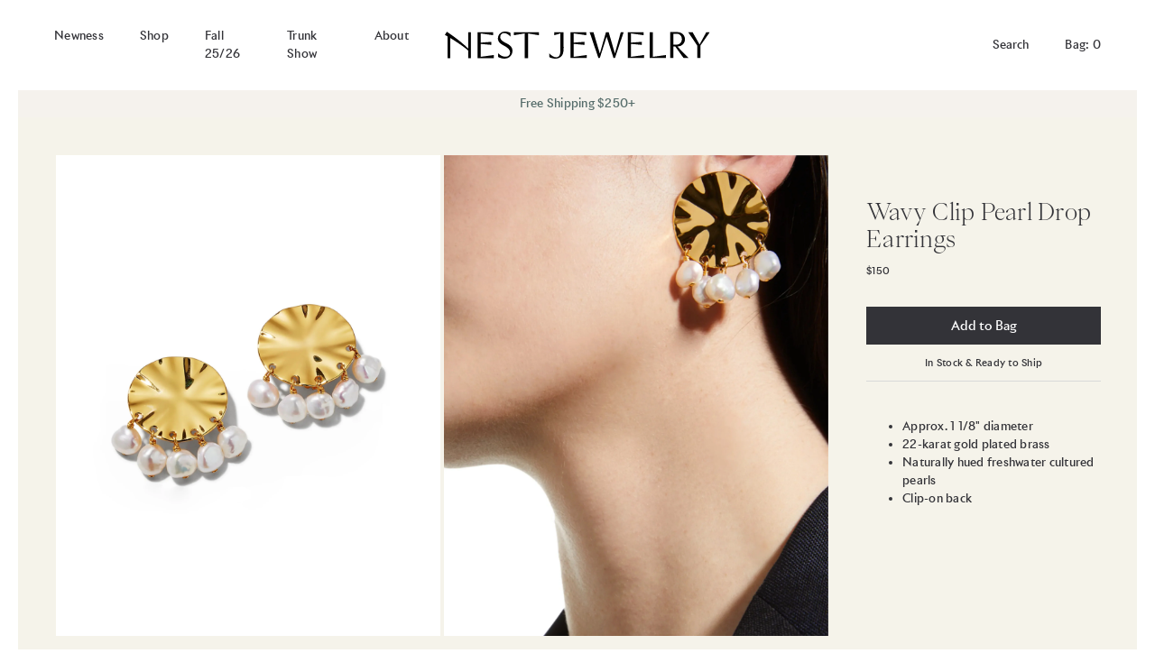

--- FILE ---
content_type: text/html; charset=utf-8
request_url: https://www.nestjewelry.com/collections/earrings/products/wavy-clip-pearl-drop-earrings
body_size: 14574
content:


<!doctype html>

<html lang="en">

  <head>

    <meta charset="utf-8"/>

    <meta http-equiv="X-UA-Compatible" content="IE=edge , chrome=1"/>

    <meta name="description" content="Approx. 1 1/8&quot; diameter 22-karat gold plated brass Naturally hued freshwater cultured pearls Clip-on back"/>

    <meta name="viewport" content="width=device-width , initial-scale=1 , shrink-to-fit=no"/>

    <link rel="shortcut icon" type="image/png" href="//www.nestjewelry.com/cdn/shop/files/Nest_Logo_RGB_Icon_Horn_32x32.png?v=1694197283"/>

    <link rel="stylesheet" href="https://cdn.jsdelivr.net/npm/swiper@10/swiper-bundle.min.css"/>

    <link rel="stylesheet" href="//www.nestjewelry.com/cdn/shop/t/3/assets/theme.css?v=65051762539220539801695900707"/>

    <link rel="canonical" href="https://www.nestjewelry.com/products/wavy-clip-pearl-drop-earrings"/>

    <script>window.performance && window.performance.mark && window.performance.mark('shopify.content_for_header.start');</script><meta id="shopify-digital-wallet" name="shopify-digital-wallet" content="/73503113527/digital_wallets/dialog">
<meta name="shopify-checkout-api-token" content="2de0891ecba5e609b2557efe11850e4e">
<link rel="alternate" type="application/json+oembed" href="https://www.nestjewelry.com/products/wavy-clip-pearl-drop-earrings.oembed">
<script async="async" src="/checkouts/internal/preloads.js?locale=en-US"></script>
<link rel="preconnect" href="https://shop.app" crossorigin="anonymous">
<script async="async" src="https://shop.app/checkouts/internal/preloads.js?locale=en-US&shop_id=73503113527" crossorigin="anonymous"></script>
<script id="apple-pay-shop-capabilities" type="application/json">{"shopId":73503113527,"countryCode":"US","currencyCode":"USD","merchantCapabilities":["supports3DS"],"merchantId":"gid:\/\/shopify\/Shop\/73503113527","merchantName":"NEST Jewelry","requiredBillingContactFields":["postalAddress","email"],"requiredShippingContactFields":["postalAddress","email"],"shippingType":"shipping","supportedNetworks":["visa","masterCard","amex","discover","elo","jcb"],"total":{"type":"pending","label":"NEST Jewelry","amount":"1.00"},"shopifyPaymentsEnabled":true,"supportsSubscriptions":true}</script>
<script id="shopify-features" type="application/json">{"accessToken":"2de0891ecba5e609b2557efe11850e4e","betas":["rich-media-storefront-analytics"],"domain":"www.nestjewelry.com","predictiveSearch":true,"shopId":73503113527,"locale":"en"}</script>
<script>var Shopify = Shopify || {};
Shopify.shop = "shopnestjewelry.myshopify.com";
Shopify.locale = "en";
Shopify.currency = {"active":"USD","rate":"1.0"};
Shopify.country = "US";
Shopify.theme = {"name":"nest\/main","id":154653393207,"schema_name":null,"schema_version":null,"theme_store_id":null,"role":"main"};
Shopify.theme.handle = "null";
Shopify.theme.style = {"id":null,"handle":null};
Shopify.cdnHost = "www.nestjewelry.com/cdn";
Shopify.routes = Shopify.routes || {};
Shopify.routes.root = "/";</script>
<script type="module">!function(o){(o.Shopify=o.Shopify||{}).modules=!0}(window);</script>
<script>!function(o){function n(){var o=[];function n(){o.push(Array.prototype.slice.apply(arguments))}return n.q=o,n}var t=o.Shopify=o.Shopify||{};t.loadFeatures=n(),t.autoloadFeatures=n()}(window);</script>
<script>
  window.ShopifyPay = window.ShopifyPay || {};
  window.ShopifyPay.apiHost = "shop.app\/pay";
  window.ShopifyPay.redirectState = null;
</script>
<script id="shop-js-analytics" type="application/json">{"pageType":"product"}</script>
<script defer="defer" async type="module" src="//www.nestjewelry.com/cdn/shopifycloud/shop-js/modules/v2/client.init-shop-cart-sync_Bc8-qrdt.en.esm.js"></script>
<script defer="defer" async type="module" src="//www.nestjewelry.com/cdn/shopifycloud/shop-js/modules/v2/chunk.common_CmNk3qlo.esm.js"></script>
<script type="module">
  await import("//www.nestjewelry.com/cdn/shopifycloud/shop-js/modules/v2/client.init-shop-cart-sync_Bc8-qrdt.en.esm.js");
await import("//www.nestjewelry.com/cdn/shopifycloud/shop-js/modules/v2/chunk.common_CmNk3qlo.esm.js");

  window.Shopify.SignInWithShop?.initShopCartSync?.({"fedCMEnabled":true,"windoidEnabled":true});

</script>
<script>
  window.Shopify = window.Shopify || {};
  if (!window.Shopify.featureAssets) window.Shopify.featureAssets = {};
  window.Shopify.featureAssets['shop-js'] = {"shop-cart-sync":["modules/v2/client.shop-cart-sync_DOpY4EW0.en.esm.js","modules/v2/chunk.common_CmNk3qlo.esm.js"],"shop-button":["modules/v2/client.shop-button_CI-s0xGZ.en.esm.js","modules/v2/chunk.common_CmNk3qlo.esm.js"],"init-fed-cm":["modules/v2/client.init-fed-cm_D2vsy40D.en.esm.js","modules/v2/chunk.common_CmNk3qlo.esm.js"],"init-windoid":["modules/v2/client.init-windoid_CXNAd0Cm.en.esm.js","modules/v2/chunk.common_CmNk3qlo.esm.js"],"shop-toast-manager":["modules/v2/client.shop-toast-manager_Cx0C6may.en.esm.js","modules/v2/chunk.common_CmNk3qlo.esm.js"],"shop-cash-offers":["modules/v2/client.shop-cash-offers_CL9Nay2h.en.esm.js","modules/v2/chunk.common_CmNk3qlo.esm.js","modules/v2/chunk.modal_CvhjeixQ.esm.js"],"avatar":["modules/v2/client.avatar_BTnouDA3.en.esm.js"],"init-shop-email-lookup-coordinator":["modules/v2/client.init-shop-email-lookup-coordinator_B9mmbKi4.en.esm.js","modules/v2/chunk.common_CmNk3qlo.esm.js"],"init-shop-cart-sync":["modules/v2/client.init-shop-cart-sync_Bc8-qrdt.en.esm.js","modules/v2/chunk.common_CmNk3qlo.esm.js"],"pay-button":["modules/v2/client.pay-button_Bhm3077V.en.esm.js","modules/v2/chunk.common_CmNk3qlo.esm.js"],"init-customer-accounts-sign-up":["modules/v2/client.init-customer-accounts-sign-up_C7zhr03q.en.esm.js","modules/v2/client.shop-login-button_BbMx65lK.en.esm.js","modules/v2/chunk.common_CmNk3qlo.esm.js","modules/v2/chunk.modal_CvhjeixQ.esm.js"],"init-shop-for-new-customer-accounts":["modules/v2/client.init-shop-for-new-customer-accounts_rLbLSDTe.en.esm.js","modules/v2/client.shop-login-button_BbMx65lK.en.esm.js","modules/v2/chunk.common_CmNk3qlo.esm.js","modules/v2/chunk.modal_CvhjeixQ.esm.js"],"checkout-modal":["modules/v2/client.checkout-modal_Fp9GouFF.en.esm.js","modules/v2/chunk.common_CmNk3qlo.esm.js","modules/v2/chunk.modal_CvhjeixQ.esm.js"],"init-customer-accounts":["modules/v2/client.init-customer-accounts_DkVf8Jdu.en.esm.js","modules/v2/client.shop-login-button_BbMx65lK.en.esm.js","modules/v2/chunk.common_CmNk3qlo.esm.js","modules/v2/chunk.modal_CvhjeixQ.esm.js"],"shop-login-button":["modules/v2/client.shop-login-button_BbMx65lK.en.esm.js","modules/v2/chunk.common_CmNk3qlo.esm.js","modules/v2/chunk.modal_CvhjeixQ.esm.js"],"shop-login":["modules/v2/client.shop-login_B9KWmZaW.en.esm.js","modules/v2/chunk.common_CmNk3qlo.esm.js","modules/v2/chunk.modal_CvhjeixQ.esm.js"],"shop-follow-button":["modules/v2/client.shop-follow-button_B-omSWeu.en.esm.js","modules/v2/chunk.common_CmNk3qlo.esm.js","modules/v2/chunk.modal_CvhjeixQ.esm.js"],"lead-capture":["modules/v2/client.lead-capture_DZQFWrYz.en.esm.js","modules/v2/chunk.common_CmNk3qlo.esm.js","modules/v2/chunk.modal_CvhjeixQ.esm.js"],"payment-terms":["modules/v2/client.payment-terms_Bl_bs7GP.en.esm.js","modules/v2/chunk.common_CmNk3qlo.esm.js","modules/v2/chunk.modal_CvhjeixQ.esm.js"]};
</script>
<script>(function() {
  var isLoaded = false;
  function asyncLoad() {
    if (isLoaded) return;
    isLoaded = true;
    var urls = ["https:\/\/chimpstatic.com\/mcjs-connected\/js\/users\/26f55d33d2e9b632b285ec099\/1215168b924ac1ad7bbd2b8de.js?shop=shopnestjewelry.myshopify.com"];
    for (var i = 0; i < urls.length; i++) {
      var s = document.createElement('script');
      s.type = 'text/javascript';
      s.async = true;
      s.src = urls[i];
      var x = document.getElementsByTagName('script')[0];
      x.parentNode.insertBefore(s, x);
    }
  };
  if(window.attachEvent) {
    window.attachEvent('onload', asyncLoad);
  } else {
    window.addEventListener('load', asyncLoad, false);
  }
})();</script>
<script id="__st">var __st={"a":73503113527,"offset":-18000,"reqid":"dcc79f35-0fbe-4341-9b3f-3159c17e239f-1761991565","pageurl":"www.nestjewelry.com\/collections\/earrings\/products\/wavy-clip-pearl-drop-earrings","u":"a4cec37c23bf","p":"product","rtyp":"product","rid":8646298599735};</script>
<script>window.ShopifyPaypalV4VisibilityTracking = true;</script>
<script id="captcha-bootstrap">!function(){'use strict';const t='contact',e='account',n='new_comment',o=[[t,t],['blogs',n],['comments',n],[t,'customer']],c=[[e,'customer_login'],[e,'guest_login'],[e,'recover_customer_password'],[e,'create_customer']],r=t=>t.map((([t,e])=>`form[action*='/${t}']:not([data-nocaptcha='true']) input[name='form_type'][value='${e}']`)).join(','),a=t=>()=>t?[...document.querySelectorAll(t)].map((t=>t.form)):[];function s(){const t=[...o],e=r(t);return a(e)}const i='password',u='form_key',d=['recaptcha-v3-token','g-recaptcha-response','h-captcha-response',i],f=()=>{try{return window.sessionStorage}catch{return}},m='__shopify_v',_=t=>t.elements[u];function p(t,e,n=!1){try{const o=window.sessionStorage,c=JSON.parse(o.getItem(e)),{data:r}=function(t){const{data:e,action:n}=t;return t[m]||n?{data:e,action:n}:{data:t,action:n}}(c);for(const[e,n]of Object.entries(r))t.elements[e]&&(t.elements[e].value=n);n&&o.removeItem(e)}catch(o){console.error('form repopulation failed',{error:o})}}const l='form_type',E='cptcha';function T(t){t.dataset[E]=!0}const w=window,h=w.document,L='Shopify',v='ce_forms',y='captcha';let A=!1;((t,e)=>{const n=(g='f06e6c50-85a8-45c8-87d0-21a2b65856fe',I='https://cdn.shopify.com/shopifycloud/storefront-forms-hcaptcha/ce_storefront_forms_captcha_hcaptcha.v1.5.2.iife.js',D={infoText:'Protected by hCaptcha',privacyText:'Privacy',termsText:'Terms'},(t,e,n)=>{const o=w[L][v],c=o.bindForm;if(c)return c(t,g,e,D).then(n);var r;o.q.push([[t,g,e,D],n]),r=I,A||(h.body.append(Object.assign(h.createElement('script'),{id:'captcha-provider',async:!0,src:r})),A=!0)});var g,I,D;w[L]=w[L]||{},w[L][v]=w[L][v]||{},w[L][v].q=[],w[L][y]=w[L][y]||{},w[L][y].protect=function(t,e){n(t,void 0,e),T(t)},Object.freeze(w[L][y]),function(t,e,n,w,h,L){const[v,y,A,g]=function(t,e,n){const i=e?o:[],u=t?c:[],d=[...i,...u],f=r(d),m=r(i),_=r(d.filter((([t,e])=>n.includes(e))));return[a(f),a(m),a(_),s()]}(w,h,L),I=t=>{const e=t.target;return e instanceof HTMLFormElement?e:e&&e.form},D=t=>v().includes(t);t.addEventListener('submit',(t=>{const e=I(t);if(!e)return;const n=D(e)&&!e.dataset.hcaptchaBound&&!e.dataset.recaptchaBound,o=_(e),c=g().includes(e)&&(!o||!o.value);(n||c)&&t.preventDefault(),c&&!n&&(function(t){try{if(!f())return;!function(t){const e=f();if(!e)return;const n=_(t);if(!n)return;const o=n.value;o&&e.removeItem(o)}(t);const e=Array.from(Array(32),(()=>Math.random().toString(36)[2])).join('');!function(t,e){_(t)||t.append(Object.assign(document.createElement('input'),{type:'hidden',name:u})),t.elements[u].value=e}(t,e),function(t,e){const n=f();if(!n)return;const o=[...t.querySelectorAll(`input[type='${i}']`)].map((({name:t})=>t)),c=[...d,...o],r={};for(const[a,s]of new FormData(t).entries())c.includes(a)||(r[a]=s);n.setItem(e,JSON.stringify({[m]:1,action:t.action,data:r}))}(t,e)}catch(e){console.error('failed to persist form',e)}}(e),e.submit())}));const S=(t,e)=>{t&&!t.dataset[E]&&(n(t,e.some((e=>e===t))),T(t))};for(const o of['focusin','change'])t.addEventListener(o,(t=>{const e=I(t);D(e)&&S(e,y())}));const B=e.get('form_key'),M=e.get(l),P=B&&M;t.addEventListener('DOMContentLoaded',(()=>{const t=y();if(P)for(const e of t)e.elements[l].value===M&&p(e,B);[...new Set([...A(),...v().filter((t=>'true'===t.dataset.shopifyCaptcha))])].forEach((e=>S(e,t)))}))}(h,new URLSearchParams(w.location.search),n,t,e,['guest_login'])})(!0,!0)}();</script>
<script integrity="sha256-52AcMU7V7pcBOXWImdc/TAGTFKeNjmkeM1Pvks/DTgc=" data-source-attribution="shopify.loadfeatures" defer="defer" src="//www.nestjewelry.com/cdn/shopifycloud/storefront/assets/storefront/load_feature-81c60534.js" crossorigin="anonymous"></script>
<script crossorigin="anonymous" defer="defer" src="//www.nestjewelry.com/cdn/shopifycloud/storefront/assets/shopify_pay/storefront-65b4c6d7.js?v=20250812"></script>
<script data-source-attribution="shopify.dynamic_checkout.dynamic.init">var Shopify=Shopify||{};Shopify.PaymentButton=Shopify.PaymentButton||{isStorefrontPortableWallets:!0,init:function(){window.Shopify.PaymentButton.init=function(){};var t=document.createElement("script");t.src="https://www.nestjewelry.com/cdn/shopifycloud/portable-wallets/latest/portable-wallets.en.js",t.type="module",document.head.appendChild(t)}};
</script>
<script data-source-attribution="shopify.dynamic_checkout.buyer_consent">
  function portableWalletsHideBuyerConsent(e){var t=document.getElementById("shopify-buyer-consent"),n=document.getElementById("shopify-subscription-policy-button");t&&n&&(t.classList.add("hidden"),t.setAttribute("aria-hidden","true"),n.removeEventListener("click",e))}function portableWalletsShowBuyerConsent(e){var t=document.getElementById("shopify-buyer-consent"),n=document.getElementById("shopify-subscription-policy-button");t&&n&&(t.classList.remove("hidden"),t.removeAttribute("aria-hidden"),n.addEventListener("click",e))}window.Shopify?.PaymentButton&&(window.Shopify.PaymentButton.hideBuyerConsent=portableWalletsHideBuyerConsent,window.Shopify.PaymentButton.showBuyerConsent=portableWalletsShowBuyerConsent);
</script>
<script data-source-attribution="shopify.dynamic_checkout.cart.bootstrap">document.addEventListener("DOMContentLoaded",(function(){function t(){return document.querySelector("shopify-accelerated-checkout-cart, shopify-accelerated-checkout")}if(t())Shopify.PaymentButton.init();else{new MutationObserver((function(e,n){t()&&(Shopify.PaymentButton.init(),n.disconnect())})).observe(document.body,{childList:!0,subtree:!0})}}));
</script>
<link id="shopify-accelerated-checkout-styles" rel="stylesheet" media="screen" href="https://www.nestjewelry.com/cdn/shopifycloud/portable-wallets/latest/accelerated-checkout-backwards-compat.css" crossorigin="anonymous">
<style id="shopify-accelerated-checkout-cart">
        #shopify-buyer-consent {
  margin-top: 1em;
  display: inline-block;
  width: 100%;
}

#shopify-buyer-consent.hidden {
  display: none;
}

#shopify-subscription-policy-button {
  background: none;
  border: none;
  padding: 0;
  text-decoration: underline;
  font-size: inherit;
  cursor: pointer;
}

#shopify-subscription-policy-button::before {
  box-shadow: none;
}

      </style>

<script>window.performance && window.performance.mark && window.performance.mark('shopify.content_for_header.end');</script>

    <style>
    
      @font-face {

        src : url( '//www.nestjewelry.com/cdn/shop/t/3/assets/RivieraNights-Medium-WebS.woff2?v=137742760663307097431689002965' );

        font-family : 'Riviera Nights';

        font-weight : 500;

      }
    
      @font-face {

        src : url( '//www.nestjewelry.com/cdn/shop/t/3/assets/RivieraNights-Light-WebS.woff2?v=124156990016362103671689002966' );

        font-family : 'Riviera Nights';

        font-weight : 300;

      }
    
      @font-face {

        src : url( '//www.nestjewelry.com/cdn/shop/t/3/assets/PPEiko-Light.woff2?v=26456103179198064231689002968' );

        font-family : 'PP Eiko';

      }
    
    </style>

    <title>

      Wavy Clip Pearl Drop Earrings

    </title>
  
  <meta property="og:image" content="https://cdn.shopify.com/s/files/1/0735/0311/3527/files/WavyClipPearlDropEarrings.jpg?v=1694109309" />
<meta property="og:image:secure_url" content="https://cdn.shopify.com/s/files/1/0735/0311/3527/files/WavyClipPearlDropEarrings.jpg?v=1694109309" />
<meta property="og:image:width" content="2400" />
<meta property="og:image:height" content="3000" />
<link href="https://monorail-edge.shopifysvc.com" rel="dns-prefetch">
<script>(function(){if ("sendBeacon" in navigator && "performance" in window) {try {var session_token_from_headers = performance.getEntriesByType('navigation')[0].serverTiming.find(x => x.name == '_s').description;} catch {var session_token_from_headers = undefined;}var session_cookie_matches = document.cookie.match(/_shopify_s=([^;]*)/);var session_token_from_cookie = session_cookie_matches && session_cookie_matches.length === 2 ? session_cookie_matches[1] : "";var session_token = session_token_from_headers || session_token_from_cookie || "";function handle_abandonment_event(e) {var entries = performance.getEntries().filter(function(entry) {return /monorail-edge.shopifysvc.com/.test(entry.name);});if (!window.abandonment_tracked && entries.length === 0) {window.abandonment_tracked = true;var currentMs = Date.now();var navigation_start = performance.timing.navigationStart;var payload = {shop_id: 73503113527,url: window.location.href,navigation_start,duration: currentMs - navigation_start,session_token,page_type: "product"};window.navigator.sendBeacon("https://monorail-edge.shopifysvc.com/v1/produce", JSON.stringify({schema_id: "online_store_buyer_site_abandonment/1.1",payload: payload,metadata: {event_created_at_ms: currentMs,event_sent_at_ms: currentMs}}));}}window.addEventListener('pagehide', handle_abandonment_event);}}());</script>
<script id="web-pixels-manager-setup">(function e(e,d,r,n,o){if(void 0===o&&(o={}),!Boolean(null===(a=null===(i=window.Shopify)||void 0===i?void 0:i.analytics)||void 0===a?void 0:a.replayQueue)){var i,a;window.Shopify=window.Shopify||{};var t=window.Shopify;t.analytics=t.analytics||{};var s=t.analytics;s.replayQueue=[],s.publish=function(e,d,r){return s.replayQueue.push([e,d,r]),!0};try{self.performance.mark("wpm:start")}catch(e){}var l=function(){var e={modern:/Edge?\/(1{2}[4-9]|1[2-9]\d|[2-9]\d{2}|\d{4,})\.\d+(\.\d+|)|Firefox\/(1{2}[4-9]|1[2-9]\d|[2-9]\d{2}|\d{4,})\.\d+(\.\d+|)|Chrom(ium|e)\/(9{2}|\d{3,})\.\d+(\.\d+|)|(Maci|X1{2}).+ Version\/(15\.\d+|(1[6-9]|[2-9]\d|\d{3,})\.\d+)([,.]\d+|)( \(\w+\)|)( Mobile\/\w+|) Safari\/|Chrome.+OPR\/(9{2}|\d{3,})\.\d+\.\d+|(CPU[ +]OS|iPhone[ +]OS|CPU[ +]iPhone|CPU IPhone OS|CPU iPad OS)[ +]+(15[._]\d+|(1[6-9]|[2-9]\d|\d{3,})[._]\d+)([._]\d+|)|Android:?[ /-](13[3-9]|1[4-9]\d|[2-9]\d{2}|\d{4,})(\.\d+|)(\.\d+|)|Android.+Firefox\/(13[5-9]|1[4-9]\d|[2-9]\d{2}|\d{4,})\.\d+(\.\d+|)|Android.+Chrom(ium|e)\/(13[3-9]|1[4-9]\d|[2-9]\d{2}|\d{4,})\.\d+(\.\d+|)|SamsungBrowser\/([2-9]\d|\d{3,})\.\d+/,legacy:/Edge?\/(1[6-9]|[2-9]\d|\d{3,})\.\d+(\.\d+|)|Firefox\/(5[4-9]|[6-9]\d|\d{3,})\.\d+(\.\d+|)|Chrom(ium|e)\/(5[1-9]|[6-9]\d|\d{3,})\.\d+(\.\d+|)([\d.]+$|.*Safari\/(?![\d.]+ Edge\/[\d.]+$))|(Maci|X1{2}).+ Version\/(10\.\d+|(1[1-9]|[2-9]\d|\d{3,})\.\d+)([,.]\d+|)( \(\w+\)|)( Mobile\/\w+|) Safari\/|Chrome.+OPR\/(3[89]|[4-9]\d|\d{3,})\.\d+\.\d+|(CPU[ +]OS|iPhone[ +]OS|CPU[ +]iPhone|CPU IPhone OS|CPU iPad OS)[ +]+(10[._]\d+|(1[1-9]|[2-9]\d|\d{3,})[._]\d+)([._]\d+|)|Android:?[ /-](13[3-9]|1[4-9]\d|[2-9]\d{2}|\d{4,})(\.\d+|)(\.\d+|)|Mobile Safari.+OPR\/([89]\d|\d{3,})\.\d+\.\d+|Android.+Firefox\/(13[5-9]|1[4-9]\d|[2-9]\d{2}|\d{4,})\.\d+(\.\d+|)|Android.+Chrom(ium|e)\/(13[3-9]|1[4-9]\d|[2-9]\d{2}|\d{4,})\.\d+(\.\d+|)|Android.+(UC? ?Browser|UCWEB|U3)[ /]?(15\.([5-9]|\d{2,})|(1[6-9]|[2-9]\d|\d{3,})\.\d+)\.\d+|SamsungBrowser\/(5\.\d+|([6-9]|\d{2,})\.\d+)|Android.+MQ{2}Browser\/(14(\.(9|\d{2,})|)|(1[5-9]|[2-9]\d|\d{3,})(\.\d+|))(\.\d+|)|K[Aa][Ii]OS\/(3\.\d+|([4-9]|\d{2,})\.\d+)(\.\d+|)/},d=e.modern,r=e.legacy,n=navigator.userAgent;return n.match(d)?"modern":n.match(r)?"legacy":"unknown"}(),u="modern"===l?"modern":"legacy",c=(null!=n?n:{modern:"",legacy:""})[u],f=function(e){return[e.baseUrl,"/wpm","/b",e.hashVersion,"modern"===e.buildTarget?"m":"l",".js"].join("")}({baseUrl:d,hashVersion:r,buildTarget:u}),m=function(e){var d=e.version,r=e.bundleTarget,n=e.surface,o=e.pageUrl,i=e.monorailEndpoint;return{emit:function(e){var a=e.status,t=e.errorMsg,s=(new Date).getTime(),l=JSON.stringify({metadata:{event_sent_at_ms:s},events:[{schema_id:"web_pixels_manager_load/3.1",payload:{version:d,bundle_target:r,page_url:o,status:a,surface:n,error_msg:t},metadata:{event_created_at_ms:s}}]});if(!i)return console&&console.warn&&console.warn("[Web Pixels Manager] No Monorail endpoint provided, skipping logging."),!1;try{return self.navigator.sendBeacon.bind(self.navigator)(i,l)}catch(e){}var u=new XMLHttpRequest;try{return u.open("POST",i,!0),u.setRequestHeader("Content-Type","text/plain"),u.send(l),!0}catch(e){return console&&console.warn&&console.warn("[Web Pixels Manager] Got an unhandled error while logging to Monorail."),!1}}}}({version:r,bundleTarget:l,surface:e.surface,pageUrl:self.location.href,monorailEndpoint:e.monorailEndpoint});try{o.browserTarget=l,function(e){var d=e.src,r=e.async,n=void 0===r||r,o=e.onload,i=e.onerror,a=e.sri,t=e.scriptDataAttributes,s=void 0===t?{}:t,l=document.createElement("script"),u=document.querySelector("head"),c=document.querySelector("body");if(l.async=n,l.src=d,a&&(l.integrity=a,l.crossOrigin="anonymous"),s)for(var f in s)if(Object.prototype.hasOwnProperty.call(s,f))try{l.dataset[f]=s[f]}catch(e){}if(o&&l.addEventListener("load",o),i&&l.addEventListener("error",i),u)u.appendChild(l);else{if(!c)throw new Error("Did not find a head or body element to append the script");c.appendChild(l)}}({src:f,async:!0,onload:function(){if(!function(){var e,d;return Boolean(null===(d=null===(e=window.Shopify)||void 0===e?void 0:e.analytics)||void 0===d?void 0:d.initialized)}()){var d=window.webPixelsManager.init(e)||void 0;if(d){var r=window.Shopify.analytics;r.replayQueue.forEach((function(e){var r=e[0],n=e[1],o=e[2];d.publishCustomEvent(r,n,o)})),r.replayQueue=[],r.publish=d.publishCustomEvent,r.visitor=d.visitor,r.initialized=!0}}},onerror:function(){return m.emit({status:"failed",errorMsg:"".concat(f," has failed to load")})},sri:function(e){var d=/^sha384-[A-Za-z0-9+/=]+$/;return"string"==typeof e&&d.test(e)}(c)?c:"",scriptDataAttributes:o}),m.emit({status:"loading"})}catch(e){m.emit({status:"failed",errorMsg:(null==e?void 0:e.message)||"Unknown error"})}}})({shopId: 73503113527,storefrontBaseUrl: "https://www.nestjewelry.com",extensionsBaseUrl: "https://extensions.shopifycdn.com/cdn/shopifycloud/web-pixels-manager",monorailEndpoint: "https://monorail-edge.shopifysvc.com/unstable/produce_batch",surface: "storefront-renderer",enabledBetaFlags: ["2dca8a86"],webPixelsConfigList: [{"id":"839614775","configuration":"{\"config\":\"{\\\"pixel_id\\\":\\\"G-NV7J38VWG3\\\",\\\"gtag_events\\\":[{\\\"type\\\":\\\"purchase\\\",\\\"action_label\\\":\\\"G-NV7J38VWG3\\\"},{\\\"type\\\":\\\"page_view\\\",\\\"action_label\\\":\\\"G-NV7J38VWG3\\\"},{\\\"type\\\":\\\"view_item\\\",\\\"action_label\\\":\\\"G-NV7J38VWG3\\\"},{\\\"type\\\":\\\"search\\\",\\\"action_label\\\":\\\"G-NV7J38VWG3\\\"},{\\\"type\\\":\\\"add_to_cart\\\",\\\"action_label\\\":\\\"G-NV7J38VWG3\\\"},{\\\"type\\\":\\\"begin_checkout\\\",\\\"action_label\\\":\\\"G-NV7J38VWG3\\\"},{\\\"type\\\":\\\"add_payment_info\\\",\\\"action_label\\\":\\\"G-NV7J38VWG3\\\"}],\\\"enable_monitoring_mode\\\":false}\"}","eventPayloadVersion":"v1","runtimeContext":"OPEN","scriptVersion":"b2a88bafab3e21179ed38636efcd8a93","type":"APP","apiClientId":1780363,"privacyPurposes":[],"dataSharingAdjustments":{"protectedCustomerApprovalScopes":[]}},{"id":"159220023","configuration":"{\"tagID\":\"2614053811441\"}","eventPayloadVersion":"v1","runtimeContext":"STRICT","scriptVersion":"18031546ee651571ed29edbe71a3550b","type":"APP","apiClientId":3009811,"privacyPurposes":["ANALYTICS","MARKETING","SALE_OF_DATA"],"dataSharingAdjustments":{"protectedCustomerApprovalScopes":["read_customer_address","read_customer_email","read_customer_name","read_customer_personal_data","read_customer_phone"]}},{"id":"shopify-app-pixel","configuration":"{}","eventPayloadVersion":"v1","runtimeContext":"STRICT","scriptVersion":"0450","apiClientId":"shopify-pixel","type":"APP","privacyPurposes":["ANALYTICS","MARKETING"]},{"id":"shopify-custom-pixel","eventPayloadVersion":"v1","runtimeContext":"LAX","scriptVersion":"0450","apiClientId":"shopify-pixel","type":"CUSTOM","privacyPurposes":["ANALYTICS","MARKETING"]}],isMerchantRequest: false,initData: {"shop":{"name":"NEST Jewelry","paymentSettings":{"currencyCode":"USD"},"myshopifyDomain":"shopnestjewelry.myshopify.com","countryCode":"US","storefrontUrl":"https:\/\/www.nestjewelry.com"},"customer":null,"cart":null,"checkout":null,"productVariants":[{"price":{"amount":150.0,"currencyCode":"USD"},"product":{"title":"Wavy Clip Pearl Drop Earrings","vendor":"NEST Jewelry","id":"8646298599735","untranslatedTitle":"Wavy Clip Pearl Drop Earrings","url":"\/products\/wavy-clip-pearl-drop-earrings","type":"Earrings"},"id":"46515046973751","image":{"src":"\/\/www.nestjewelry.com\/cdn\/shop\/files\/WavyClipPearlDropEarrings.jpg?v=1694109309"},"sku":"","title":"Default Title","untranslatedTitle":"Default Title"}],"purchasingCompany":null},},"https://www.nestjewelry.com/cdn","5303c62bw494ab25dp0d72f2dcm48e21f5a",{"modern":"","legacy":""},{"shopId":"73503113527","storefrontBaseUrl":"https:\/\/www.nestjewelry.com","extensionBaseUrl":"https:\/\/extensions.shopifycdn.com\/cdn\/shopifycloud\/web-pixels-manager","surface":"storefront-renderer","enabledBetaFlags":"[\"2dca8a86\"]","isMerchantRequest":"false","hashVersion":"5303c62bw494ab25dp0d72f2dcm48e21f5a","publish":"custom","events":"[[\"page_viewed\",{}],[\"product_viewed\",{\"productVariant\":{\"price\":{\"amount\":150.0,\"currencyCode\":\"USD\"},\"product\":{\"title\":\"Wavy Clip Pearl Drop Earrings\",\"vendor\":\"NEST Jewelry\",\"id\":\"8646298599735\",\"untranslatedTitle\":\"Wavy Clip Pearl Drop Earrings\",\"url\":\"\/products\/wavy-clip-pearl-drop-earrings\",\"type\":\"Earrings\"},\"id\":\"46515046973751\",\"image\":{\"src\":\"\/\/www.nestjewelry.com\/cdn\/shop\/files\/WavyClipPearlDropEarrings.jpg?v=1694109309\"},\"sku\":\"\",\"title\":\"Default Title\",\"untranslatedTitle\":\"Default Title\"}}]]"});</script><script>
  window.ShopifyAnalytics = window.ShopifyAnalytics || {};
  window.ShopifyAnalytics.meta = window.ShopifyAnalytics.meta || {};
  window.ShopifyAnalytics.meta.currency = 'USD';
  var meta = {"product":{"id":8646298599735,"gid":"gid:\/\/shopify\/Product\/8646298599735","vendor":"NEST Jewelry","type":"Earrings","variants":[{"id":46515046973751,"price":15000,"name":"Wavy Clip Pearl Drop Earrings","public_title":null,"sku":""}],"remote":false},"page":{"pageType":"product","resourceType":"product","resourceId":8646298599735}};
  for (var attr in meta) {
    window.ShopifyAnalytics.meta[attr] = meta[attr];
  }
</script>
<script class="analytics">
  (function () {
    var customDocumentWrite = function(content) {
      var jquery = null;

      if (window.jQuery) {
        jquery = window.jQuery;
      } else if (window.Checkout && window.Checkout.$) {
        jquery = window.Checkout.$;
      }

      if (jquery) {
        jquery('body').append(content);
      }
    };

    var hasLoggedConversion = function(token) {
      if (token) {
        return document.cookie.indexOf('loggedConversion=' + token) !== -1;
      }
      return false;
    }

    var setCookieIfConversion = function(token) {
      if (token) {
        var twoMonthsFromNow = new Date(Date.now());
        twoMonthsFromNow.setMonth(twoMonthsFromNow.getMonth() + 2);

        document.cookie = 'loggedConversion=' + token + '; expires=' + twoMonthsFromNow;
      }
    }

    var trekkie = window.ShopifyAnalytics.lib = window.trekkie = window.trekkie || [];
    if (trekkie.integrations) {
      return;
    }
    trekkie.methods = [
      'identify',
      'page',
      'ready',
      'track',
      'trackForm',
      'trackLink'
    ];
    trekkie.factory = function(method) {
      return function() {
        var args = Array.prototype.slice.call(arguments);
        args.unshift(method);
        trekkie.push(args);
        return trekkie;
      };
    };
    for (var i = 0; i < trekkie.methods.length; i++) {
      var key = trekkie.methods[i];
      trekkie[key] = trekkie.factory(key);
    }
    trekkie.load = function(config) {
      trekkie.config = config || {};
      trekkie.config.initialDocumentCookie = document.cookie;
      var first = document.getElementsByTagName('script')[0];
      var script = document.createElement('script');
      script.type = 'text/javascript';
      script.onerror = function(e) {
        var scriptFallback = document.createElement('script');
        scriptFallback.type = 'text/javascript';
        scriptFallback.onerror = function(error) {
                var Monorail = {
      produce: function produce(monorailDomain, schemaId, payload) {
        var currentMs = new Date().getTime();
        var event = {
          schema_id: schemaId,
          payload: payload,
          metadata: {
            event_created_at_ms: currentMs,
            event_sent_at_ms: currentMs
          }
        };
        return Monorail.sendRequest("https://" + monorailDomain + "/v1/produce", JSON.stringify(event));
      },
      sendRequest: function sendRequest(endpointUrl, payload) {
        // Try the sendBeacon API
        if (window && window.navigator && typeof window.navigator.sendBeacon === 'function' && typeof window.Blob === 'function' && !Monorail.isIos12()) {
          var blobData = new window.Blob([payload], {
            type: 'text/plain'
          });

          if (window.navigator.sendBeacon(endpointUrl, blobData)) {
            return true;
          } // sendBeacon was not successful

        } // XHR beacon

        var xhr = new XMLHttpRequest();

        try {
          xhr.open('POST', endpointUrl);
          xhr.setRequestHeader('Content-Type', 'text/plain');
          xhr.send(payload);
        } catch (e) {
          console.log(e);
        }

        return false;
      },
      isIos12: function isIos12() {
        return window.navigator.userAgent.lastIndexOf('iPhone; CPU iPhone OS 12_') !== -1 || window.navigator.userAgent.lastIndexOf('iPad; CPU OS 12_') !== -1;
      }
    };
    Monorail.produce('monorail-edge.shopifysvc.com',
      'trekkie_storefront_load_errors/1.1',
      {shop_id: 73503113527,
      theme_id: 154653393207,
      app_name: "storefront",
      context_url: window.location.href,
      source_url: "//www.nestjewelry.com/cdn/s/trekkie.storefront.5ad93876886aa0a32f5bade9f25632a26c6f183a.min.js"});

        };
        scriptFallback.async = true;
        scriptFallback.src = '//www.nestjewelry.com/cdn/s/trekkie.storefront.5ad93876886aa0a32f5bade9f25632a26c6f183a.min.js';
        first.parentNode.insertBefore(scriptFallback, first);
      };
      script.async = true;
      script.src = '//www.nestjewelry.com/cdn/s/trekkie.storefront.5ad93876886aa0a32f5bade9f25632a26c6f183a.min.js';
      first.parentNode.insertBefore(script, first);
    };
    trekkie.load(
      {"Trekkie":{"appName":"storefront","development":false,"defaultAttributes":{"shopId":73503113527,"isMerchantRequest":null,"themeId":154653393207,"themeCityHash":"13403095749202704853","contentLanguage":"en","currency":"USD","eventMetadataId":"3bba9b1a-a5b6-41cb-9e9c-732c72aced8e"},"isServerSideCookieWritingEnabled":true,"monorailRegion":"shop_domain","enabledBetaFlags":["f0df213a"]},"Session Attribution":{},"S2S":{"facebookCapiEnabled":false,"source":"trekkie-storefront-renderer","apiClientId":580111}}
    );

    var loaded = false;
    trekkie.ready(function() {
      if (loaded) return;
      loaded = true;

      window.ShopifyAnalytics.lib = window.trekkie;

      var originalDocumentWrite = document.write;
      document.write = customDocumentWrite;
      try { window.ShopifyAnalytics.merchantGoogleAnalytics.call(this); } catch(error) {};
      document.write = originalDocumentWrite;

      window.ShopifyAnalytics.lib.page(null,{"pageType":"product","resourceType":"product","resourceId":8646298599735,"shopifyEmitted":true});

      var match = window.location.pathname.match(/checkouts\/(.+)\/(thank_you|post_purchase)/)
      var token = match? match[1]: undefined;
      if (!hasLoggedConversion(token)) {
        setCookieIfConversion(token);
        window.ShopifyAnalytics.lib.track("Viewed Product",{"currency":"USD","variantId":46515046973751,"productId":8646298599735,"productGid":"gid:\/\/shopify\/Product\/8646298599735","name":"Wavy Clip Pearl Drop Earrings","price":"150.00","sku":"","brand":"NEST Jewelry","variant":null,"category":"Earrings","nonInteraction":true,"remote":false},undefined,undefined,{"shopifyEmitted":true});
      window.ShopifyAnalytics.lib.track("monorail:\/\/trekkie_storefront_viewed_product\/1.1",{"currency":"USD","variantId":46515046973751,"productId":8646298599735,"productGid":"gid:\/\/shopify\/Product\/8646298599735","name":"Wavy Clip Pearl Drop Earrings","price":"150.00","sku":"","brand":"NEST Jewelry","variant":null,"category":"Earrings","nonInteraction":true,"remote":false,"referer":"https:\/\/www.nestjewelry.com\/collections\/earrings\/products\/wavy-clip-pearl-drop-earrings"});
      }
    });


        var eventsListenerScript = document.createElement('script');
        eventsListenerScript.async = true;
        eventsListenerScript.src = "//www.nestjewelry.com/cdn/shopifycloud/storefront/assets/shop_events_listener-b8f524ab.js";
        document.getElementsByTagName('head')[0].appendChild(eventsListenerScript);

})();</script>
<script
  defer
  src="https://www.nestjewelry.com/cdn/shopifycloud/perf-kit/shopify-perf-kit-2.1.1.min.js"
  data-application="storefront-renderer"
  data-shop-id="73503113527"
  data-render-region="gcp-us-central1"
  data-page-type="product"
  data-theme-instance-id="154653393207"
  data-theme-name=""
  data-theme-version=""
  data-monorail-region="shop_domain"
  data-resource-timing-sampling-rate="10"
  data-shs="true"
  data-shs-beacon="true"
  data-shs-export-with-fetch="true"
  data-shs-logs-sample-rate="1"
></script>
</head>
  
  <body class="d-flex flex-column min-vh-100">
    
    <nav class="position-sticky fixed-top">

      <div id="shopify-section-navigation" class="shopify-section">

<div class="navigation">

  <style>

    .nav-link[aria-expanded="true"] {

      text-underline-position : under;

      text-decoration : underline;

      outline : none;

    }

    @media( max-width : 991px ) {

      #navigation {

        box-shadow : 0 .5rem 1rem rgba( 0 , 0 , 0 , 0.15 ) !important;

        transition : transform 300ms ease;

        transform : translateX( -100% );

        background-color : white;

        min-height : 100%;

        position : fixed;

        z-index : 1050;

        width : 250px;

        bottom : 0;

        left : 0;

        top : 0;

      }

      #navigation.show {

        transform : translateX( 0 );

      }

      #navigation .dropdown-menu {

        border-bottom : 0 !important;

      }

      #navigation .nav-link:before {

        background-color : #dee2e6;

        position : absolute;

        display : block;

        content : '';

        height : 1px;

        right : 1rem;

        left : 1rem;

        top : 0rem;

      }

      #navigation .nav-link[aria-expanded="false"]::after {

        content : '+';

        float : right;

      }

      #navigation .nav-link[aria-expanded="true"]::after {

        content : '–';

        float : right;

      }

    }

  </style>

  <div class="navbar navbar-expand-lg navbar-light bg-white px-lg-3 py-lg-2 p-0">

    <button class="navbar-toggler text-reset border-0 p-3" data-bs-target="#navigation" data-bs-toggle="collapse" aria-controls="navigation" aria-expanded="false" type="button">

      <svg class="d-block" xmlns="http://www.w3.org/2000/svg" stroke="currentColor" width="20" height="20">

        <polyline points="0,13.5 20,13.5"/>

        <polyline points="0,6.5 20,6.5"/>

        <title>

          Navigation

        </title>

      </svg>

    </button>

    <a class="navbar-brand navbar-toggler text-reset border-0 m-0" href="/">

      <img class="d-block" src="//www.nestjewelry.com/cdn/shop/t/3/assets/logo.svg?v=108037264950136956691689002965" alt="NEST Jewelry" height="16">

    </a>

    <a class="navbar-toggler text-reset border-0 p-3" href="/cart">

      <div class="card border-0">

        <div class="card-img">

          <svg class="d-block" xmlns="http://www.w3.org/2000/svg" stroke="currentColor" fill="none" width="20" height="20">

            <polyline points="2.5,7.5 0.5,7.5 0.5,19.5 19.5,19.5 19.5,7.5 17.5,7.5"/>

            <circle cx="10" cy="10" r="7.5"/>

            <title>

              Cart

            </title>

          </svg>

        </div>

        <div class="card-img-overlay justify-content-center align-items-center text-center d-flex p-0">

          <small>

            0

          </small>

        </div>

      </div>

    </a>

    <div class="navbar-collapse overflow-auto collapse" id="navigation">

      <button class="navbar-toggler text-reset border-0 p-3" data-bs-target="#navigation" data-bs-toggle="collapse" aria-expanded="false" aria-controls="navigation" type="button">

        <svg class="d-block" xmlns="http://www.w3.org/2000/svg" stroke="currentColor" width="20" height="20">

          <polyline points="0,3.5 14,16.5"/>

          <polyline points="0,16.5 14,3.5"/>

          <title>

            Close

          </title>

        </svg>

      </button>

      <form class="form-inline d-lg-none mx-3" action="/search" method="get">

        <div class="input-group mb-1">

          <input class="form-control bg-transparent border-0 h-auto py-2 px-0" name="q" type="text" title="Search" placeholder="Search" value=""/>

          <div class="input-group-append">

            <button class="btn btn-outline-dark bg-transparent border-0 h-auto py-2 px-0" type="submit">

              <svg class="d-block" stroke="currentColor" fill="none" height="20" width="20">

                <title>

                  Search

                </title>

                <polyline points="13,13 18,18"/>

                <circle cx="8.5" cy="8.5" r="6.5"/>

              </svg>

            </button>

          </div>

        </div>

      </form>

      <ul class="navbar-nav justify-content-start px-lg-3 w-100 p-0">

        

          

            <li class="nav-item">

              <a class="nav-link position-relative text-reset p-3" href="/collections/new">

                Newness

              </a>

            </li>

          

        

          

            <li class="nav-item position-static dropdown">

              <a class="nav-link position-relative focus-ring focus-ring-light text-reset p-3" href="#" data-bs-toggle="dropdown" aria-expanded="false" role="button" id="shop">

                Shop

              </a>

              <div class="dropdown-menu border-0 px-lg-3 w-100 p-0 m-0" aria-labelledby="shop">

                <div class="container-fluid px-lg-3 px-2">

                  <div class="row w-100 g-0">

                    

                      

                        <div class="col-lg-2 p-0">

                          <div class="py-lg-2 pb-1">

                            <a class="dropdown-header text-uppercase text-reset px-lg-3 px-2" href="/collections/all">

                              Shop by Style

                            </a>

                            

                              <a class="dropdown-item bg-transparent text-reset px-lg-3 px-2" href="/collections/earrings">

                                Earrings

                              </a>

                            

                              <a class="dropdown-item bg-transparent text-reset px-lg-3 px-2" href="/collections/bracelets">

                                Bracelets

                              </a>

                            

                              <a class="dropdown-item bg-transparent text-reset px-lg-3 px-2" href="/collections/necklaces">

                                Necklaces

                              </a>

                            

                              <a class="dropdown-item bg-transparent text-reset px-lg-3 px-2" href="/collections/rings">

                                Rings

                              </a>

                            

                              <a class="dropdown-item bg-transparent text-reset px-lg-3 px-2" href="/collections/anklets">

                                Anklets

                              </a>

                            

                              <a class="dropdown-item bg-transparent text-reset px-lg-3 px-2" href="/collections/sets">

                                Sets

                              </a>

                            

                              <a class="dropdown-item bg-transparent text-reset px-lg-3 px-2" href="/collections/all">

                                View All

                              </a>

                            

                          </div>

                        </div>

                      

                        <div class="col-lg-2 p-0">

                          <div class="py-lg-2 pb-1">

                            <a class="dropdown-header text-uppercase text-reset px-lg-3 px-2" href="/collections/all">

                              Shop by Edit

                            </a>

                            

                              <a class="dropdown-item bg-transparent text-reset px-lg-3 px-2" href="/collections/fall-25-26">

                                Fall 25/26

                              </a>

                            

                              <a class="dropdown-item bg-transparent text-reset px-lg-3 px-2" href="/collections/trunk-show">

                                Trunk Show

                              </a>

                            

                              <a class="dropdown-item bg-transparent text-reset px-lg-3 px-2" href="/collections/essentials">

                                Essentials

                              </a>

                            

                              <a class="dropdown-item bg-transparent text-reset px-lg-3 px-2" href="/collections/fine-one-of-a-kind-exclusives">

                                Fine | One of a kind

                              </a>

                            

                              <a class="dropdown-item bg-transparent text-reset px-lg-3 px-2" href="/collections/wedding-wear">

                                Wedding Edit

                              </a>

                            

                              <a class="dropdown-item bg-transparent text-reset px-lg-3 px-2" href="/collections/flash-sale">

                                Flash Sale

                              </a>

                            

                              <a class="dropdown-item bg-transparent text-reset px-lg-3 px-2" href="/collections/all">

                                View All

                              </a>

                            

                          </div>

                        </div>

                      

                        <div class="col-lg-2 p-0">

                          <div class="py-lg-2 pb-1">

                            <a class="dropdown-header text-uppercase text-reset px-lg-3 px-2" href="/collections/all">

                              Shop by Materials

                            </a>

                            

                              <a class="dropdown-item bg-transparent text-reset px-lg-3 px-2" href="/collections/turquoise">

                                Turquoise

                              </a>

                            

                              <a class="dropdown-item bg-transparent text-reset px-lg-3 px-2" href="/collections/gold">

                                Gold

                              </a>

                            

                              <a class="dropdown-item bg-transparent text-reset px-lg-3 px-2" href="/collections/silver">

                                Silver

                              </a>

                            

                              <a class="dropdown-item bg-transparent text-reset px-lg-3 px-2" href="/collections/all">

                                View All

                              </a>

                            

                          </div>

                        </div>

                      

                    

                    

                      

                        <div class="col-lg-3 ms-lg-auto px-lg-3 px-2">

                          <div class="py-3 mb-3">

                            <a href="/collections/fall-25-26">

                              <div class="ratiop ratio-4x5 bg-light my-3">

                                <img class="img-fluid" src="//www.nestjewelry.com/cdn/shop/files/Facetune_05-09-2025-07-52-34_2_1d274f3a-10a7-4979-9597-0aeb3153cafc.jpg?v=1757093677" alt="Green Calcite"/>

                              </div>

                            </a>

                            <a href="/collections/fall-25-26">

                              <div class="text-center pb-2">
                              
                                <div class="display-5">
                                
                                  NOW TRENDING:
                                
                                </div>
                              
                                <div class="display-4">
                                
                                  Green Calcite
                                
                                </div>
                              
                              </div>

                            </a>

                          </div>

                        </div>

                      

                    

                  </div>

                </div>

              </div>

            </li>

          

        

          

            <li class="nav-item">

              <a class="nav-link position-relative text-reset p-3" href="/collections/fall-25-26">

                Fall 25/26

              </a>

            </li>

          

        

          

            <li class="nav-item">

              <a class="nav-link position-relative text-reset p-3" href="/collections/trunk-show">

                Trunk Show

              </a>

            </li>

          

        

          

            <li class="nav-item">

              <a class="nav-link position-relative text-reset p-3" href="/pages/about">

                About

              </a>

            </li>

          

        

      </ul>

      <a class="navbar-brand flex-shrink-0 d-lg-block d-none p-0 m-0" href="/">

        <img class="d-block" src="//www.nestjewelry.com/cdn/shop/t/3/assets/logo.svg?v=108037264950136956691689002965" alt="NEST Jewelry" height="30">

      </a>

      <ul class="navbar-nav justify-content-end px-lg-3 w-100 p-0">

        <li class="nav-item position-relative d-lg-block d-none">

          <form class="form-inline" action="/search" method="get">

            <input class="form-control text-end border-0 h-auto p-3" name="q" type="text" title="Search" placeholder="Search" value=""/>

          </form>

        </li>

        

        <li class="nav-item d-lg-block d-none">

          <a class="nav-link position-relative text-reset p-3" href="/cart">

            Bag: 0

          </a>

        </li>

      </ul>

    </div>

  </div>

</div>


</div>

    </nav>
  
    
  
      <header>

        <div id="shopify-section-header" class="shopify-section">

<div class="header">

  <style>

    #announcements p {

      margin : 0.25rem 0 !important;

    }

  </style>

  <div class="carousel carousel-fade slide" data-ride="carousel" id="announcements">

    <div class="carousel-inner">

      

        <div class="carousel-item active">

          <div class="text-center bg-warning mx-3" style="background : #f5f2ed !important ; color : #556c6a !important">

            <div class="container-fluid px-lg-5 px-3">

              <div class="row justify-content-center gx-3">

                <div class="col-auto">

                  <p><a href="/policies/shipping-policy" target="_blank" title="Shipping Policy">Free Shipping $250+ </a></p>

                </div>

              </div>

            </div>

          </div>

        </div>

      

    </div>

  </div>

</div>


</div>

      </header>
    
    

    <main class="flex-shrink-0 mb-auto" role="main">

      <div id="shopify-section-template--20008224260407__main" class="shopify-section">

<div class="product">

  <style>
  
    .border-lg-2 {
      
      border-width : 0px !important;
      
    }

    @media ( min-width : 992px ) {
      
      .border-lg-2 {
      
        border-width : 2px !important;
      
      }

    }
  
  </style>

  <div class="bg-light py-lg-3 mx-3">

    <div class="container-fluid px-lg-3 p-0">

      <div class="row g-0">

        <div class="col-lg-9 overflow-auto px-lg-3 p-0">

          <div class="py-lg-3">
          
            <div class="row flex-nowrap flex-lg-wrap ms-lg-0 ms-n1 g-0">

              
  
                <div class="col-11 col-lg-6 ps-lg-0 ps-1">
  
                  <div class="ratio ratio-4x5 border-lg-2 border-light bg-white border">
  
                    <img class="img-fluid" style="object-fit : contain" src="//www.nestjewelry.com/cdn/shop/files/WavyClipPearlDropEarrings.jpg?v=1694109309" alt="Wavy Clip Pearl Drop Earrings">
  
                  </div>
  
                </div>
  
              
  
                <div class="col-11 col-lg-6 ps-lg-0 ps-1">
  
                  <div class="ratio ratio-4x5 border-lg-2 border-light bg-white border">
  
                    <img class="img-fluid" style="object-fit : contain" src="//www.nestjewelry.com/cdn/shop/files/WavyClipPearlDropEarrings_Model.jpg?v=1694109309" alt="Wavy Clip Pearl Drop Earrings">
  
                  </div>
  
                </div>
  
              
  
            </div>
          
          </div>

        </div>

        <div class="col-lg-3 px-lg-3 p-0">

          <div class="sticky-top py-lg-4" style="top : 4.5rem">

            

            <div class="py-lg-3 mx-lg-0 m-3">
            
              <h1 class="mb-2">

                Wavy Clip Pearl Drop Earrings
  
              </h1>
  
              
  
              <div class="riviera-medium-11 mb-4">
  
                $150
  
                
  
              </div>
  
              <form method="post" action="/cart/add" id="product_form_8646298599735" accept-charset="UTF-8" class="shopify-product-form" enctype="multipart/form-data"><input type="hidden" name="form_type" value="product" /><input type="hidden" name="utf8" value="✓" />
  
                
  
                <input type="hidden" name="id" value="46515046973751">
  
                <div class="d-grid">
  
                  <button class="btn btn-primary py-2" type="submit" >
  
                    
  
                      Add to Bag
  
                    
  
                  </button>
  
                </div>
  
              <input type="hidden" name="product-id" value="8646298599735" /><input type="hidden" name="section-id" value="template--20008224260407__main" /></form>

              <div class="riviera-regular-11 text-center py-2">

                
              
                  In Stock & Ready to Ship

                
              
              </div>

              <hr class="border-success opacity-100 m-0"/>
  
              <div class="description">

                <div class="py-3 my-3">
                
                  
                
                    <meta charset="utf-8">
<ul data-mce-fragment="1">
<li data-mce-fragment="1">Approx. 1 1/8" diameter</li>
<li data-mce-fragment="1">22-karat gold plated brass</li>
<li data-mce-fragment="1">Naturally hued freshwater cultured pearls</li>
<li data-mce-fragment="1">Clip-on back</li>
</ul>
                
                  
                
                </div>
              
              </div>
            
            </div>

          </div>

        </div>

      </div>

    </div>

  </div>

</div>

</div><div id="shopify-section-template--20008224260407__products" class="shopify-section">













  <div class="products">

    <div class="bg-light py-lg-5 py-3 mx-3">

      <div class="container-fluid px-lg-3 p-0">

        

          <div class="row justify-content-center g-0">

            <div class="col-lg-6 px-lg-3 px-2">

              <div class="text-center mb-5">
              
                <div class="eiko-light-25">

                  Keep Exploring

                </div>
                
                <div class="display-3">

                  Earrings

                </div>
              
              </div>

            </div>

          </div>

        

        <div class="row justify-content-center g-0">

          <div class="col-lg-10 overflow-auto p-0">

            <div class="row flex-nowrap flex-lg-wrap g-0">

              

              

              

              

                

                  

                    <div class="col-7 col-lg-4 px-lg-3 px-2">

                      

<div class="product">

  <a href="/collections/earrings/products/dalmatian-jasper-chandelier-earrings">

    <div class="ratio ratio-4x5 bg-white mb-3">

      <img class="img-fluid" style="object-fit : contain" src="//www.nestjewelry.com/cdn/shop/files/Untitleddesign-2025-09-22T134906.211.jpg?v=1758567064" alt="Dalmatian Jasper Chandelier Earrings">

    </div>

  </a>

  <div class="text-center pb-lg-5 pb-3">
  
    <div class="mb-3">
  
      <a class="text-decoration-none text-reset" href="/collections/earrings/products/dalmatian-jasper-chandelier-earrings">
  
        <div class="riviera-medium-11 text-uppercase">
    
          Dalmatian Jasper Chandelier Earrings
    
        </div>

        
    
      </a>
    
    </div>

    <div class="riviera-medium-11 text-uppercase mb-3">
  
      
  
        $295
  
      
  
      

      
  
    </div>
  
  </div>

</div>


                    </div>

                    

                  

                

              

                

                  

                    <div class="col-7 col-lg-4 px-lg-3 px-2">

                      

<div class="product">

  <a href="/collections/earrings/products/black-onyx-turquoise-studded-earrings">

    <div class="ratio ratio-4x5 bg-white mb-3">

      <img class="img-fluid" style="object-fit : contain" src="//www.nestjewelry.com/cdn/shop/files/Untitleddesign-2025-08-12T102111.848.jpg?v=1757090039" alt="Black Onyx Turquoise Studded Earrings">

    </div>

  </a>

  <div class="text-center pb-lg-5 pb-3">
  
    <div class="mb-3">
  
      <a class="text-decoration-none text-reset" href="/collections/earrings/products/black-onyx-turquoise-studded-earrings">
  
        <div class="riviera-medium-11 text-uppercase">
    
          Black Onyx Turquoise Studded Earrings
    
        </div>

        
    
      </a>
    
    </div>

    <div class="riviera-medium-11 text-uppercase mb-3">
  
      
  
        $150
  
      
  
      

      
  
    </div>
  
  </div>

</div>


                    </div>

                    

                  

                

              

                

                  

                    <div class="col-7 col-lg-4 px-lg-3 px-2">

                      

<div class="product">

  <a href="/collections/earrings/products/onyx-flower-earrings">

    <div class="ratio ratio-4x5 bg-white mb-3">

      <img class="img-fluid" style="object-fit : contain" src="//www.nestjewelry.com/cdn/shop/files/Untitleddesign-2025-08-12T102448.628_43d0c024-cebd-4606-8c96-396053e351ae.jpg?v=1757089556" alt="Onyx Flower Earrings">

    </div>

  </a>

  <div class="text-center pb-lg-5 pb-3">
  
    <div class="mb-3">
  
      <a class="text-decoration-none text-reset" href="/collections/earrings/products/onyx-flower-earrings">
  
        <div class="riviera-medium-11 text-uppercase">
    
          Onyx Flower Earrings
    
        </div>

        
    
      </a>
    
    </div>

    <div class="riviera-medium-11 text-uppercase mb-3">
  
      
  
        $195
  
      
  
      

      
  
    </div>
  
  </div>

</div>


                    </div>

                    

                  

                

              

                

              

                

              

                

              

                

              

                

              

                

              

                

              

                

              

                

              

                

              

                

              

                

              

                

              

                

              

                

              

                

              

                

              

                

              

                

              

                

              

                

              

                

              

                

              

                

              

                

              

                

              

                

              

                

              

                

              

                

              

                

              

                

              

                

              

                

              

                

              

                

              

                

              

                

              

                

              

                

              

                

              

                

              

                

              

                

              

                

              

                

              

                

              

            </div>

          </div>

        </div>

      </div>

    </div>

  </div>




</div>

    </main>

    <footer>

      <div id="shopify-section-footer" class="shopify-section">



<div class="footer">

  <div class="ticker">
  
    <style>
  
      .ticker-list {
  
        animation : ticker 60s infinite linear;
  
      }
  
      @keyframes ticker {
  
        to {
  
          transform : translateX( -100% );
  
        }
  
      }
  
    </style>
  
    <div class="px-lg-3">
    
      <div class="overflow-hidden py-lg-3 my-3">
  
        <div class="ticker-container d-flex">
    
          <div class="ticker-list d-flex">
    
            
    
              <div class="ticker-item">
    
                <div class="eiko-light-25 text-nowrap text-center px-3 my-3 mx-3">
    
                  <p>Expertly Artisan Crafted.</p>
    
                </div>
    
              </div>
    
            
    
              <div class="ticker-item">
    
                <div class="eiko-light-25 text-nowrap text-center px-3 my-3 mx-3">
    
                  <p>Amplifying beautiful, storied, unrestrained living.</p>
    
                </div>
    
              </div>
    
            
    
              <div class="ticker-item">
    
                <div class="eiko-light-25 text-nowrap text-center px-3 my-3 mx-3">
    
                  <p>Organic Materials.</p>
    
                </div>
    
              </div>
    
            
    
              <div class="ticker-item">
    
                <div class="eiko-light-25 text-nowrap text-center px-3 my-3 mx-3">
    
                  <p>Handmade pieces in our Texas studio.</p>
    
                </div>
    
              </div>
    
            
    
          </div>
    
        </div>
    
      </div>
    
    </div>
  
    <script>
  
      var container = document.querySelector( '.ticker-container' );
  
      var list = document.querySelector( '.ticker-list' );
  
      var clone = list.cloneNode( true );
  
      container.append( clone );
  
      var clone = list.cloneNode( true );
  
      container.append( clone );
  
      var clone = list.cloneNode( true );
  
      container.append( clone );
  
      var clone = list.cloneNode( true );
  
      container.append( clone );
  
    </script>
  
  </div>

  <div class="pb-3 mb-3">

    <div class="container-fluid px-lg-5 px-3">

      <div class="row gx-3">

        <div class="col-lg-5 px-lg-3">

          <div class="py-lg-5 py-3 my-3">

            <form method="post" action="/contact#contact_form" id="contact_form" accept-charset="UTF-8" class="contact-form"><input type="hidden" name="form_type" value="customer" /><input type="hidden" name="utf8" value="✓" />
            
              <input type="hidden" name="contact[tags]" value="newsletter"/>

              <div class="riviera-medium-11 text-uppercase mb-3">

                Newsletter

              </div>

              <div class="eiko-light-25 pb-3">

                <p>Sign up for our newsletter for first access to exclusive pieces, sales and more.</p>

              </div>

              <div class="form-group mb-5">

                <div class="input-group">

                  <input class="form-control border-start-0 border-top-0 border-end-0 bg-transparent border-dark text-dark h-auto py-2 ps-0" type="email" title="Email" autocomplete="off" autocorrect="off" autocapitalize="off" name="contact[email]" placeholder="">

                  <div class="input-group-append">

                    <button class="btn btn-outline-dark border-start-0 border-top-0 border-end-0 bg-transparent border-dark text-dark h-auto py-2 pe-0" type="submit">

                      Submit

                    </button>

                  </div>

                </div>

              </div>

            </form>

          </div>

        </div>

        <div class="col-lg-6 offset-lg-1">

          <div class="mb-lg-5">

            <div class="row gx-3">

              

                <div class="col-6 px-lg-3">

                  <div class="py-lg-5 py-3 my-3">

                    <div class="riviera-medium-11 text-uppercase mb-3">

                      <a class="text-decoration-none text-reset" href="/pages/about" >

                        About Nest

                      </a>

                    </div>

                    

                      <div class="mb-2">

                        <a class="text-decoration-none text-reset" href="https://www.instagram.com/nest.jewelry/" target="_blank">

                          Instagram

                        </a>

                      </div>

                    

                      <div class="mb-2">

                        <a class="text-decoration-none text-reset" href="/pages/about" >

                          Our Story

                        </a>

                      </div>

                    

                      <div class="mb-2">

                        <a class="text-decoration-none text-reset" href="/" >

                          Nest Interiors

                        </a>

                      </div>

                    

                  </div>

                </div>

              

                <div class="col-6 px-lg-3">

                  <div class="py-lg-5 py-3 my-3">

                    <div class="riviera-medium-11 text-uppercase mb-3">

                      <a class="text-decoration-none text-reset" href="/policies/shipping-policy" >

                        Customer Care

                      </a>

                    </div>

                    

                      <div class="mb-2">

                        <a class="text-decoration-none text-reset" href="/policies/shipping-policy" >

                          Shipping

                        </a>

                      </div>

                    

                      <div class="mb-2">

                        <a class="text-decoration-none text-reset" href="/policies/refund-policy" >

                          Returns & Exchanges

                        </a>

                      </div>

                    

                      <div class="mb-2">

                        <a class="text-decoration-none text-reset" href="/pages/contact" >

                          Contact

                        </a>

                      </div>

                    

                      <div class="mb-2">

                        <a class="text-decoration-none text-reset" href="/pages/repairs" >

                          Repairs

                        </a>

                      </div>

                    

                  </div>

                </div>

              

            </div>

          </div>

        </div>

      </div>

      <div class="row justify-content-center gx-3">

        <div class="col-auto">

          <div class="riviera-regular-11 m-0">

            &copy; 2025 NEST Jewelry

          </div>

        </div>

        

          <div class="col-auto">

            <div class="riviera-regular-11 m-0">

            

              <a class="text-decoration-none text-reset" href="/policies/terms-of-service" >

                Terms

              </a>

            </div>

          </div>

        

          <div class="col-auto">

            <div class="riviera-regular-11 m-0">

            

              <a class="text-decoration-none text-reset" href="/policies/privacy-policy" >

                Privacy

              </a>

            </div>

          </div>

        

          <div class="col-auto">

            <div class="riviera-regular-11 m-0">

            

              <a class="text-decoration-none text-reset" href="#accessibility" >

                Accessibility

              </a>

            </div>

          </div>

        

        <div class="col-auto">

          <div class="riviera-regular-11 m-0">

            

            <a class="text-decoration-none text-reset" href="http://mote.agency" target="_blank">

              Site by Mote

            </a>

          </div>

        </div>

      </div>

    </div>

  </div>

</div>


</div>

    </footer>

    

      <div id="shopify-section-newsletter" class="shopify-section">

<div class="newsletter">

  <form method="post" action="/contact#contact_form" id="contact_form" accept-charset="UTF-8" class="contact-form"><input type="hidden" name="form_type" value="customer" /><input type="hidden" name="utf8" value="✓" />

    <div class="fixed-bottom mx-auto w-100" style="max-width : 710px">

      <div class="collapse " id="newsletter">

          <div class="text-body bg-info">

            <div class="container-fluid p-0">

              <div class="row gx-3">
  
                

                  <div class="col-5 d-lg-block d-none">

                    <div class="ratio ratio-4x5">
        
                      <img class="img-fluid object-fit-cover" loading="lazy" src="//www.nestjewelry.com/cdn/shop/files/2N1A0291-30.jpg?v=1757093889" alt=""/>
        
                    </div>
                  
                  </div>

                

                <div class="col">

                  <div class="row justify-content-end g-0">
                  
                    <div class="col-auto">
                    
                      <a class="text-reset d-block p-2" data-bs-toggle="collapse" href="#newsletter">

                        <svg class="d-block m-1" stroke="currentColor" viewbox="0 0 10 10" height="10" width="10">
    
                          <polyline points="0,0 10,10"/>
    
                          <polyline points="0,10 10,0"/>
    
                        </svg>
    
                      </a>
                    
                    </div>
                  
                  </div>

                  <div class="row g-0">
    
                    <div class="col pe-lg-5 px-4">
    
                      <div class="py-5">
                      
                        
      
                          <div class="p-0">
      
                            <div class="display-5 pb-4">
      
                              <p>Sign up for 15% off your first purchase! Enjoy first access to exclusive offerings.</p>
      
                            </div>
      
                            <input type="hidden" name="contact[tags]" value="newsletter"/>
      
                            <div class="input-group">
      
                              <input class="form-control border-start-0 border-top-0 border-end-0 bg-transparent focus-ring focus-ring-info border-dark text-dark h-auto py-2 pe-2 p-0" type="email" name="contact[email]" placeholder=""/>
      
                              <div class="input-group-append">
      
                                <button class="btn btn-outline-dark border-start-0 border-top-0 border-end-0 bg-transparent border-dark text-dark h-auto py-2 p-0" type="submit">
      
                                  Subscribe
      
                                </button>
      
                              </div>
      
                            </div>
      
                          </div>
      
                        
                      
                      </div>
    
                    </div>
    
                  </div>

                </div>

              </div>

            </div>

          </div>

      </div>

    </div>

  </form>

</div>

</div>

    

    <script src="//www.nestjewelry.com/cdn/shop/t/3/assets/theme.js?v=106931484052328824491695900707" defer></script>

    <script type="text/javascript">!function(){var b=function(){window.__AudioEyeSiteHash = "df6cbfe19d284b27e4eee95443b477aa"; var a=document.createElement("script");a.src="https://wsmcdn.audioeye.com/aem.js";a.type="text/javascript";a.setAttribute("async","");document.getElementsByTagName("body")[0].appendChild(a)};"complete"!==document.readyState?window.addEventListener?window.addEventListener("load",b):window.attachEvent&&window.attachEvent("onload",b):b()}();</script> 
  
  </body>

</html>

--- FILE ---
content_type: image/svg+xml
request_url: https://www.nestjewelry.com/cdn/shop/t/3/assets/logo.svg?v=108037264950136956691689002965
body_size: 121
content:
<svg xmlns="http://www.w3.org/2000/svg" viewBox="0 0 294.37 30" fill="currentColor">

  <polygon points="25.95 29.39 28.93 29.39 28.93 .65 25.95 .65 25.95 29.39"/>

  <polyline points="6.1 29.39 3.12 29.39 3.12 2.17 6.1 3.68 6.1 29.39"/>

  <polyline points="104.39 .65 76.77 .65 76.77 4.04 88.79 2.05 88.79 29.39 92.37 29.39 92.37 2.05 104.39 4.05 104.39 .65"/>
  
  <polyline points="53.68 4.04 53.68 .65 36.24 .65 36.24 29.39 54.37 29.39 54.37 25.99 39.82 27.99 39.82 13.68 51.71 14.77 51.71 11.38 39.82 12.28 39.82 2.05 53.68 4.04"/>
  
  <path d="m27.4,20.23C19.94,12.82,11.77,6.55,2.21.2L0,3.64c10.35,5.64,25.17,15.77,27.19,18.78"/>
  
  <path d="m75.12,21.16c-.03-.85-.19-1.7-.49-2.49-1.37-3.64-5.27-5.09-8.41-6.82-1.79-.98-3.84-2.34-4.51-4.4-.71-2.17.47-4.85,2.69-5.55,3.23-1.01,6.69,1.47,8.63,3.88V1.53s-1.29-.7-2.11-.94c-3.46-.98-7.43-.99-10.02,1.88-1.44,1.6-2.14,3.84-1.88,5.97.31,2.48,1.93,4.32,3.95,5.63,3.36,2.17,9.2,4.19,9.47,8.92.15,2.74-1.8,4.66-4.46,4.86-2.09.16-4.2-.49-5.95-1.6-.7-.44-2.82-2.17-2.82-2.17v4.08c.73.35,1.46.73,2.23,1.02,2.38.89,5.14,1.09,7.59.39.86-.24,1.69-.6,2.44-1.08,2.41-1.55,3.76-4.49,3.66-7.35"/>
  
  <path d="m131.93.64h.02s-10.32,0-10.32,0v3.4l6.72-1.99v17.32c0,2.8.18,7.51-3.03,8.78-3.6,1.42-6.76-1.59-9.17-3.86,0,1.2.02,4.18.02,4.18,3.7,1.63,7.92,2.29,11.61.23,4.71-2.62,4.16-8.94,4.16-13.7V.64"/>
  
  <polyline points="157.02 4.02 157.02 .63 139.58 .63 139.58 29.37 157.72 29.37 157.72 25.98 143.16 27.97 143.16 13.66 155.05 14.76 155.05 11.36 143.16 12.26 143.16 2.03 157.02 4.02"/>
  
  <polyline points="195.46 .63 188.89 24.36 182.02 .63 179.01 .63 172.19 24.36 165.07 .63 160.84 .63 170.61 29.37 170.78 29.37 170.78 29.37 170.78 29.37 170.78 29.37 172.11 29.37 179.75 5.63 187.39 29.37 188.98 29.37 198.64 .63 195.46 .63"/>
  
  <polyline points="294.37 .63 290.49 .63 282.99 14.31 275.21 .63 270.33 .63 280.36 15.44 280.36 29.37 283.94 29.37 283.94 15.44 283.93 15.44 294.37 .63"/>
  
  <polyline points="220.72 4.02 220.72 .63 203.29 .63 203.29 29.37 221.42 29.37 221.42 25.98 206.87 27.97 206.87 13.66 218.75 14.76 218.75 11.36 206.87 12.26 206.87 2.03 220.72 4.02"/>
  
  <polyline points="227.58 .63 227.58 29.37 245.71 29.37 245.71 25.98 231.15 27.97 231.15 .63 227.58 .63"/>
  
  <path d="m253.87,2.4h3.85c3.1,0,5.61,2.7,5.61,6.03s-2.51,6.03-5.61,6.03h-3.85V2.4Zm11.39,26.97h5.58l-12.67-12.89h.58c4.46,0,8.01-3.55,8.01-7.93s-3.55-7.93-8.01-7.93h-8.38v28.74h3.5v-12.89h2.08l9.3,12.89h0Z"/>

</svg>